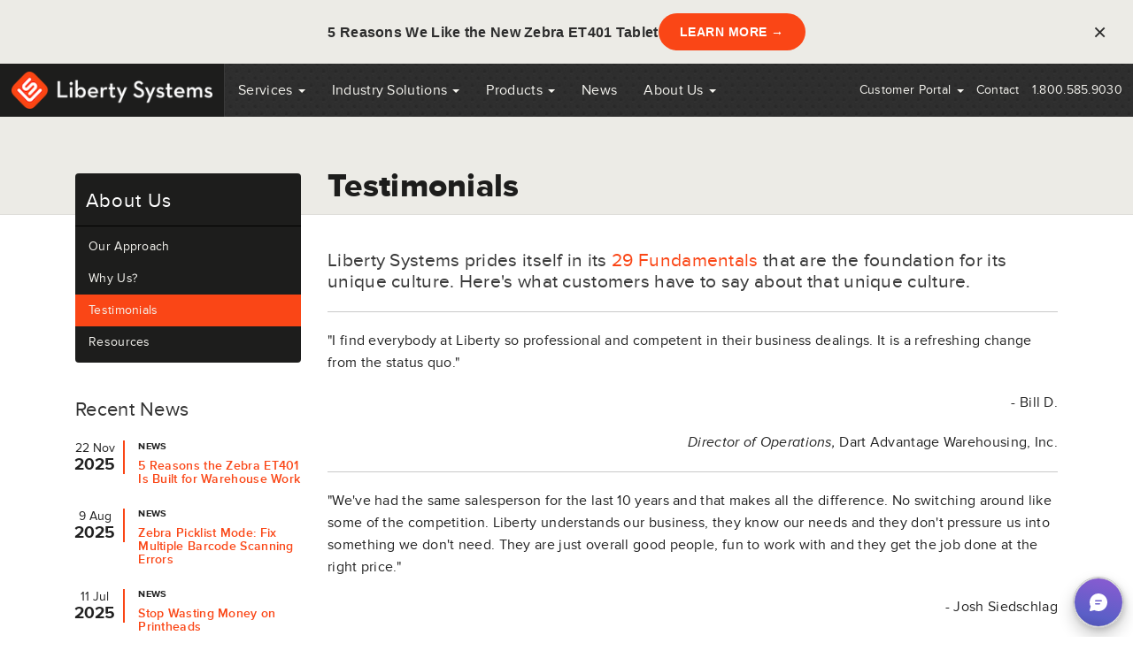

--- FILE ---
content_type: text/html; charset=UTF-8
request_url: https://www.libertysystems.com/about/testimonials
body_size: 8096
content:
<!DOCTYPE html PUBLIC "-//W3C//DTD XHTML 1.0 Strict//EN" "http://www.w3.org/TR/xhtml1/DTD/xhtml1-strict.dtd">
<?xml version="1.0" encoding="UTF-8" ?>
<html xmlns="http://www.w3.org/1999/xhtml" xml:lang="en" lang="en">
<head>
	
	    <link rel='canonical' href="https://www.libertysystems.com/about/testimonials" />
	
	<link rel="stylesheet" href="https://www.libertysystems.com/assets2/style.css?v=2024051502">
	<link rel="stylesheet" href="/css/cart.css">
	
        
            <title>Testimonials | Liberty Systems</title>
            <meta name="og:title" content="Testimonials | Liberty SystemsLiberty Systems" />
        
        
            <meta name='keywords' content="Testimonials about Liberty Systems, Reviews about Liberty Systems, testimonials, reviews," />
        
        
            <meta name='description' content="See what others are saying about Liberty Systems!" />
            <meta name="og:description" content="See what others are saying about Liberty Systems!" />
        
	

	
        
	
	<meta property="og:type" content="website" />
	<meta property="og:url" content="https://www.libertysystems.com/about/testimonials" />
	<meta name="og:image" content="https://www.libertysystems.com/images/liberty-logo.png" />
	

	
	<script type="application/ld+json">
 { "@context": "http://schema.org",
 "@type": "Organization",
 "name": "Liberty Systems",
 "legalName" : "Liberty Systems",
 "url": "https://www.libertysystems.com",
 "logo": "https://www.libertysystems.com/images/liberty-logo.png",
 "foundingDate": "1999",
 "founders": [
 {
 "@type": "Person",
 "name": "Saxe Roberts"
 } ],
 "address": {
 "@type": "PostalAddress",
 "streetAddress": "2081 Industrial Blvd.",
 "addressLocality": "Stillwater",
 "addressRegion": "MN",
 "postalCode": "55082",
 "addressCountry": "USA"
 },
 "contactPoint": {
 "@type": "ContactPoint",
 "contactType": "customer support",
 "telephone": "[+1 800 585 9030]",
 "faxNumber":"[651 646 4821]"
 },
 "sameAs": [
 "https://www.facebook.com/pages/Liberty-Systems-Inc/62153155999",
 "https://www.linkedin.com/company/liberty-systems-inc.?trk=prof-0-ovw-curr_pos"
 ]}
</script>
	

	<meta http-equiv="Content-Type" content="text/html; charset=UTF-8" />
	<meta http-equiv="X-UA-Compatible" content="IE=edge">
	<meta name="viewport" content="width=device-width, initial-scale=1">
	<meta name="google-site-verification" content="HK9LsKQ9p-BiVVV7GfqrtaXNhqZ7Hy1jokKAnCaom28" />

	<link rel="icon" href="/favicon.ico">
	<link rel="stylesheet" href="https://www.libertysystems.com/css/bootstrap.min.css?v=1769418370" type="text/css" media="screen" />
	<link rel="stylesheet" href="https://www.libertysystems.com/css/liberty.min.css?v=2024051502" type="text/css" media="screen" />
	<style type="text/css">
	  /* @import url(https://www.libertysystems.com/css/liberty.css);
	  @import url(https://www.libertysystems.com/css/bootstrap.css);*/
	  @import url(//maxcdn.bootstrapcdn.com/font-awesome/4.1.0/css/font-awesome.min.css);
	  </style>

	

	<!-- HTML5 shim and Respond.js IE8 support of HTML5 elements and media queries -->
	<!--[if lt IE 9]>
  <script src="https://oss.maxcdn.com/html5shiv/3.7.2/html5shiv.min.js"></script>
  <script src="https://oss.maxcdn.com/respond/1.4.2/respond.min.js"></script>
  <![endif]-->

	<!-- Global Script in Head -->


    <!-- Liberty Systems Banner - Light (Optimized) -->
<div id="ls-banner" style="display:block">
  <div class="ls-wrap">
    <span>5 Reasons We Like the New Zebra ET401 Tablet</span>
    <a href="https://www.libertysystems.com/news/5-reasons-the-zebra-et401-is-built-for-warehouse-work" id="ls-banner-cta">LEARN MORE →</a>
    <button>&times;</button>
  </div>
</div>
<style>
#ls-banner{background:#ecebe6;color:#2d2d2d;font:16px/1.6 'Proxima Nova',Arial,sans-serif;padding:15px 20px;position:relative;z-index:9999}
.ls-wrap{max-width:1400px;margin:0 auto;display:flex;align-items:center;justify-content:center;gap:25px;flex-wrap:wrap}
.ls-wrap span{font-weight:600;letter-spacing:0.3px}
.ls-wrap a{background:#fa4616;color:#fff;padding:10px 24px;border-radius:25px;text-decoration:none;font-weight:700;font-size:14px;text-transform:uppercase;white-space:nowrap;letter-spacing:0.5px}
.ls-wrap a:hover{background:#e03d0f;color:#fff}
.ls-wrap button{background:0;border:0;color:#2d2d2d;font-size:26px;cursor:pointer;padding:0;width:35px;height:35px;position:absolute;right:20px;line-height:1}
.ls-wrap button:hover{color:#fa4616}
@media(max-width:768px){
#ls-banner{position:fixed;bottom:0;left:0;right:0;top:auto;padding:15px 20px;font-size:14px;box-shadow:0 -2px 10px rgba(0,0,0,0.1)}
.ls-wrap{gap:15px;padding-right:45px}
.ls-wrap span{text-align:center;flex:1;font-size:13px}
.ls-wrap a{font-size:13px;padding:8px 18px}
.ls-wrap button{right:15px}
}
</style>
<script>
(function(){
  var banner=document.getElementById('ls-banner');
  var closedTime=localStorage.getItem('ls-banner-time');
  var now=new Date().getTime();
  var oneDay=86400000;
  
  if(closedTime && (now-closedTime)<oneDay){
    banner.style.display='none';
  }
  
  document.querySelector('.ls-wrap button').onclick=function(){
    banner.style.display='none';
    localStorage.setItem('ls-banner-time',now);
  };
  
  // Google Analytics Event Tracking
  document.getElementById('ls-banner-cta').onclick=function(){
    if(typeof gtag !== 'undefined'){
      gtag('event','click',{
        'event_category':'Banner',
        'event_label':'Printer Specialist Banner',
        'value':1
      });
    } else if(typeof ga !== 'undefined'){
      ga('send','event','Banner','click','Printer Specialist Banner',1);
    } else if(window.dataLayer){
      window.dataLayer.push({
        'event':'banner_click',
        'event_category':'Banner',
        'event_action':'click',
        'event_label':'Printer Specialist Banner'
      });
    }
  };
})();
</script>
</head>

<body>
<!-- MS Chatbot -->
<script type="text/javascript" src="https://res.public.onecdn.static.microsoft/customerconnect/v1/7dttl/init.js" id="chatbot" environmentId="b6bfdf8d-9e87-e2d0-9dc1-28717f003901" crossorigin="anonymous"></script>
	<!-- Google Tag Manager -->
	<noscript><iframe src="//www.googletagmanager.com/ns.html?id=GTM-NDSDVN" height="0" width="0"
			style="display:none;visibility:hidden"></iframe></noscript>
	<script>(function (w, d, s, l, i) {
			w[l] = w[l] || []; w[l].push({
				'gtm.start':
					new Date().getTime(), event: 'gtm.js'
			}); var f = d.getElementsByTagName(s)[0],
				j = d.createElement(s), dl = l != 'dataLayer' ? '&l=' + l : ''; j.async = true; j.src =
					'//www.googletagmanager.com/gtm.js?id=' + i + dl; f.parentNode.insertBefore(j, f);
		})(window, document, 'script', 'dataLayer', 'GTM-NDSDVN');</script>
	<!-- End Google Tag Manager -->
	<!-- Static navbar -->
	<div class="navbar navbar-default" role="navigation">
		<div class="navbar-header">
			<button type="button" class="navbar-toggle" data-toggle="collapse" data-target=".navbar-collapse">
				<span class="sr-only">Toggle navigation</span>
				<span class="icon-bar"></span>
				<span class="icon-bar"></span>
				<span class="icon-bar"></span>
			</button>
			<a class="logo" href="https://www.libertysystems.com/"></a>
		</div>
		<div class="navbar-collapse collapse">
			<ul class="nav navbar-nav">

				<li class="dropdown services-dropdown">
					<a href="https://www.libertysystems.com/services" class="dropdown-toggle" data-target="#"
						data-hover="dropdown">Services <b class="caret"></b></a>
					<ul class="dropdown-menu" role="menu">

						<li class="first"><a href="/services/needs-analysis-planning">Needs Analysis Planning</a></li>
<li><a href="/services/wireless-warehouse-solutions">Wireless Warehouse Solutions</a></li>
<li><a href="/services/libertycare">LibertyCare</a></li>
<li><a href="/services/free-trial">Free Trial</a></li>
<li class="last"><a href="/services/repair-services">Repair Services</a></li>

						<!-- <li><a href="https://www.libertysystems.com/services/repair-services">Repair Services</a></li> -->
					</ul>
				</li>
				<li class="dropdown"><a href="https://www.libertysystems.com/industry-solutions" class="dropdown-toggle" data-target="#"
						data-hover="dropdown">Industry Solutions <b class="caret"></b></a>
					<ul class="dropdown-menu" role="menu">
						<li class="first"><a href="/industry-solutions/wireless-warehouse">Wireless Warehouse</a></li>
<li><a href="/industry-solutions/distribution-logistics">Distribution &amp; Logistics</a></li>
<li><a href="/industry-solutions/manufacturing">Manufacturing</a></li>
<li><a href="/industry-solutions/mobility-solutions">Mobility Solutions</a></li>
<li class="last"><a href="/industry-solutions/plex-barcode-solutions">PLEX Barcode Solutions</a></li>

					</ul>
				</li>

				<li class="dropdown"><a href="https://www.libertysystems.com/products" class="dropdown-toggle about-dropdown"
						data-target="#" data-hover="dropdown" style="pointer-events: none">Products
						<b class="caret"></b></a>
					<ul class="dropdown-menu justify-between" role="menu">
						
						<li>Tablets <span class="show-mobile"><b class="caret"></b></span>
							<ul class="mobile-active test">
								
								<li><a href="https://www.libertysystems.com/products/category/tablets/honeywell/any">Honeywell
									</a></li>
								
								<li><a href="https://www.libertysystems.com/products/category/tablets/zebra/any">Zebra
									</a></li>
								
							</ul>
						</li>
						
						<li>Barcode Scanners <span class="show-mobile"><b class="caret"></b></span>
							<ul class="mobile-active test">
								
								<li><a href="https://www.libertysystems.com/products/category/barcode-scanners/datalogic/any">Datalogic
									</a></li>
								
								<li><a href="https://www.libertysystems.com/products/category/barcode-scanners/honeywell/any">Honeywell
									</a></li>
								
								<li><a href="https://www.libertysystems.com/products/category/barcode-scanners/proglove/any">ProGlove
									</a></li>
								
								<li><a href="https://www.libertysystems.com/products/category/barcode-scanners/zebra/any">Zebra
									</a></li>
								
							</ul>
						</li>
						
						<li>Mobile Computers <span class="show-mobile"><b class="caret"></b></span>
							<ul class="mobile-active test">
								
								<li><a href="https://www.libertysystems.com/products/category/mobile-computers/datalogic/any">Datalogic
									</a></li>
								
								<li><a href="https://www.libertysystems.com/products/category/mobile-computers/honeywell/any">Honeywell
									</a></li>
								
								<li><a href="https://www.libertysystems.com/products/category/mobile-computers/intermec/any">Intermec
									</a></li>
								
								<li><a href="https://www.libertysystems.com/products/category/mobile-computers/JLT/any">JLT
									</a></li>
								
								<li><a href="https://www.libertysystems.com/products/category/mobile-computers/lxe/any">LXE
									</a></li>
								
								<li><a href="https://www.libertysystems.com/products/category/mobile-computers/realwear/any">RealWear
									</a></li>
								
								<li><a href="https://www.libertysystems.com/products/category/mobile-computers/teklogix/any">Teklogix
									</a></li>
								
								<li><a href="https://www.libertysystems.com/products/category/mobile-computers/unitech/any">Unitech
									</a></li>
								
								<li><a href="https://www.libertysystems.com/products/category/mobile-computers/zebra/any">Zebra
									</a></li>
								
							</ul>
						</li>
						
						<li>Barcode Printers <span class="show-mobile"><b class="caret"></b></span>
							<ul class="mobile-active test">
								
								<li><a href="https://www.libertysystems.com/products/category/printers/datamax-oneil/any">Datamax-O'Neil
									</a></li>
								
								<li><a href="https://www.libertysystems.com/products/category/printers/epson/any">Epson
									</a></li>
								
								<li><a href="https://www.libertysystems.com/products/category/printers/honeywell/any">Honeywell
									</a></li>
								
								<li><a href="https://www.libertysystems.com/products/category/printers/intermec/any">Intermec
									</a></li>
								
								<li><a href="https://www.libertysystems.com/products/category/printers/printek/any">Printek
									</a></li>
								
								<li><a href="https://www.libertysystems.com/products/category/printers/printronix/any">Printronix
									</a></li>
								
								<li><a href="https://www.libertysystems.com/products/category/printers/sato/any">Sato
									</a></li>
								
								<li><a href="https://www.libertysystems.com/products/category/printers/zebra/any">Zebra
									</a></li>
								
							</ul>
						</li>
						
						<li>Printheads <span class="show-mobile"><b class="caret"></b></span>
							<ul class="mobile-active test">
								
								<li><a href="https://www.libertysystems.com/products/category/printheads/zebra/any">Zebra
									</a></li>
								
							</ul>
						</li>
						
						<li>Labels &amp; Ribbons <span class="show-mobile"><b class="caret"></b></span>
							<ul class="mobile-active test">
								
								<li><a href="https://www.libertysystems.com/products/category/labels-ribbons/liberty-systems/any">Liberty Systems
									</a></li>
								
								<li><a href="https://www.libertysystems.com/products/category/labels-ribbons/zebra/any">Zebra
									</a></li>
								
							</ul>
						</li>
						
						<li>Mobile Print Carts <span class="show-mobile"><b class="caret"></b></span>
							<ul class="mobile-active test">
								
								<li><a href="https://www.libertysystems.com/products/category/mobile-print-carts/dtg/any">DTG
									</a></li>
								
								<li><a href="https://www.libertysystems.com/products/category/mobile-print-carts/newcastle/any">Newcastle
									</a></li>
								
							</ul>
						</li>
						
						<li>RFID <span class="show-mobile"><b class="caret"></b></span>
							<ul class="mobile-active test">
								
								<li><a href="https://www.libertysystems.com/products/category/rfid/zebra/any">Zebra
									</a></li>
								
							</ul>
						</li>
						
						<li>Wireless <span class="show-mobile"><b class="caret"></b></span>
							<ul class="mobile-active test">
								
								<li><a href="https://www.libertysystems.com/products/category/wireless/cisco/any">Cisco
									</a></li>
								
								<li><a href="https://www.libertysystems.com/products/category/wireless/meraki/any">Meraki
									</a></li>
								
							</ul>
						</li>
						
						<li>Software <span class="show-mobile"><b class="caret"></b></span>
							<ul class="mobile-active test">
								
								<li><a href="https://www.libertysystems.com/products/category/software/42gears/any">42Gears
									</a></li>
								
								<li><a href="https://www.libertysystems.com/products/category/software/bluefletch/any">BlueFletch
									</a></li>
								
								<li><a href="https://www.libertysystems.com/products/category/software/fishbowl/any">Fishbowl
									</a></li>
								
								<li><a href="https://www.libertysystems.com/products/category/software/honeywell/any">Honeywell
									</a></li>
								
								<li><a href="https://www.libertysystems.com/products/category/software/soti/any">SOTI
									</a></li>
								
								<li><a href="https://www.libertysystems.com/products/category/software/stay-linked/any">Stay-Linked
									</a></li>
								
								<li><a href="https://www.libertysystems.com/products/category/software/zebra/any">Zebra
									</a></li>
								
								<li><a href="https://www.libertysystems.com/products/category/software/zello/any">Zello
									</a></li>
								
							</ul>
						</li>
						
						<li>Holsters <span class="show-mobile"><b class="caret"></b></span>
							<ul class="mobile-active test">
								
								<li><a href="https://www.libertysystems.com/products/category/holsters/honeywell/any">Honeywell
									</a></li>
								
								<li><a href="https://www.libertysystems.com/products/category/holsters/intermec/any">Intermec
									</a></li>
								
								<li><a href="https://www.libertysystems.com/products/category/holsters/lxe/any">LXE
									</a></li>
								
								<li><a href="https://www.libertysystems.com/products/category/holsters/teklogix/any">Teklogix
									</a></li>
								
								<li><a href="https://www.libertysystems.com/products/category/holsters/zebra/any">Zebra
									</a></li>
								
							</ul>
						</li>
						
						<li>Switches &amp; Cameras <span class="show-mobile"><b class="caret"></b></span>
							<ul class="mobile-active test">
								
								<li><a href="https://www.libertysystems.com/products/category/switches-cameras/meraki/any">Meraki
									</a></li>
								
							</ul>
						</li>
						
					</ul>
				</li>

				<li><a href="https://www.libertysystems.com/news">News</a></li>

				<li class="dropdown"><a href="https://www.libertysystems.com/about" class="dropdown-toggle" data-target="#"
						data-hover="dropdown">About Us <b class="caret"></b></a>
					<ul class="dropdown-menu" role="menu">
						<li class="first"><a href="/about/company">Our Approach</a></li>
<li><a href="/about/fundamentals">Why Us?</a></li>
<li class="here"><a href="/about/testimonials">Testimonials</a></li>
<li class="last"><a href="/about/resources">Resources</a></li>

					</ul>
				</li>
			</ul>
			<ul class="nav navbar-nav navbar-right">
				
				<li class="dropdown"><a
						href="http://www.libertysystemslink.com/barcodefix/Default.aspx"
						class="dropdown-toggle" data-target="#" data-hover="dropdown">Customer Portal <b
							class="caret"></b></a>
					<!--<ul class="dropdown-menu" role="menu">
                
    <li><a href="http://www.libertysystemslink.com/">Customer Portal</a></li>
              </ul>-->
				</li>
				<li><a href="https://www.libertysystems.com/contact">Contact</a></li>
				<li class="phone"><a href="#">1.800.585.9030</a></li>
			</ul>
		</div><!--/.nav-collapse -->

	</div>


<div class="interior-header">
	<div class="container">
	</div>
</div>
<div class="content">
	<div class="container">
		<div class="col-md-3 hidden-sm hidden-xs">
			<div class="submenu">

				<p><a href="https://www.libertysystems.com/about">About Us</a></p>
				<ul id="">
<li class="first"><a href="/about/company">Our Approach</a></li>
<li><a href="/about/fundamentals">Why Us?</a></li>
<li class="active"><a href="/about/testimonials">Testimonials</a></li>
<li class="last"><a href="/about/resources">Resources</a></li>
</ul>

			</div>

			
				<p class="side-news">Recent News</p>

<div class="row news-item">
	<div class="col-xs-3 date">
		<span class="day">22 Nov</span>
		<span class="year">2025</span>
	</div>
	<div class="col-xs-9">
		<p class="category">News</p>
		<h6><a href="/news/5-reasons-the-zebra-et401-is-built-for-warehouse-work">5 Reasons the Zebra ET401 Is Built for Warehouse Work</a></h6>
	</div>
</div>

<div class="row news-item">
	<div class="col-xs-3 date">
		<span class="day">9 Aug</span>
		<span class="year">2025</span>
	</div>
	<div class="col-xs-9">
		<p class="category">News</p>
		<h6><a href="/news/zebra-picklist-mode-fix-multiple-barcode-scanning-errors">Zebra Picklist Mode: Fix Multiple Barcode Scanning Errors</a></h6>
	</div>
</div>

<div class="row news-item">
	<div class="col-xs-3 date">
		<span class="day">11 Jul</span>
		<span class="year">2025</span>
	</div>
	<div class="col-xs-9">
		<p class="category">News</p>
		<h6><a href="/news/stop-wasting-money-on-printheads">Stop Wasting Money on Printheads</a></h6>
	</div>
</div>

			

		</div>


		<div class=" col-md-9 col-xs-12">
	    

	    	
	    		

	    	
	    		

	    	
	    		

	    	
	        
	    	
	    	
	    		<div class="ce">
		            
		            	

		            	
		            		<h1>Testimonials</h1>
		            	

		            	

		            	

		            	

		            
		            	

		            	

		            	
		            		<div class="ce-wyg"><h3>Liberty Systems prides itself in its <a href="https://www.libertysystems.com/about/fundamentals">29 Fundamentals</a> that are the foundation for its unique culture. Here&#39;s what customers have to say about that unique culture.</h3></div>
		            	

		            	

		            	

		            
		            	

		            	

		            	
		            		<div class="ce-wyg"><hr />
<p>"I find everybody at Liberty so professional and competent in their business dealings. It is a refreshing change from the status quo."</p>

<p style="text-align: right;">&nbsp;- Bill D.</p>

<p style="text-align: right;"><i>Director of Operations,&nbsp;</i>Dart Advantage Warehousing, Inc.</p>

<hr />
<p>"We&#39;ve had the same salesperson for the last 10 years and that makes all the difference. No switching around like some of the competition. Liberty understands our business, they know our needs and they don&#39;t pressure us into something we don&#39;t need. They are just overall good people, fun to work with and they get the job done at the right price."</p>

<p style="text-align: right;">&nbsp;- Josh Siedschlag</p>

<p style="text-align: right;"><i>Systems Technician,&nbsp;</i>Blain Supply</p>

<hr />
<p>"Liberty has been one of the best vendors I have ever dealt with. They respond quickly at all hours and put time and effort into our relationship. They also offer new solutions and ideas without any pressure."</p>

<p style="text-align: right;">- Bill Smith</p>

<p style="text-align: right;"><em>End User Services Lead,&nbsp;</em>Bell Helicopter</p></div>
		            	

		            	

		            	

		            
	    		</div>

	        
	    


		</div>
	</div> <!-- /container -->
</div>

	<div class="footer">
		<div class="container">
			<div class="row">
					<div class="col-md-2 col-xs-6">
						<a href="https://www.libertysystems.com/services" class="footer-header">Services</a>
						<ul>
							<li class="first"><a href="/services/needs-analysis-planning">Needs Analysis Planning</a></li>
<li><a href="/services/wireless-warehouse-solutions">Wireless Warehouse Solutions</a></li>
<li><a href="/services/libertycare">LibertyCare</a></li>
<li><a href="/services/free-trial">Free Trial</a></li>
<li class="last"><a href="/services/repair-services">Repair Services</a></li>

							<!-- <li><a href="https://www.libertysystems.com/services/repair-services">Repair Services</a></li> -->
						</ul>
					</div>

					<div class="col-md-2 col-xs-6">
						<a href="https://www.libertysystems.com/industry-solutions" class="footer-header">Industry Solutions</a>
						<ul id="">
<li class="first"><a href="/industry-solutions/wireless-warehouse">Wireless Warehouse</a></li>
<li><a href="/industry-solutions/distribution-logistics">Distribution &amp; Logistics</a></li>
<li><a href="/industry-solutions/manufacturing">Manufacturing</a></li>
<li><a href="/industry-solutions/mobility-solutions">Mobility Solutions</a></li>
<li class="last"><a href="/industry-solutions/plex-barcode-solutions">PLEX Barcode Solutions</a></li>
</ul>
					</div>

					<div class="col-md-2 col-xs-6">
					    <a href="https://www.libertysystems.com/products" class="footer-header">Products</a>

						<a href="https://www.libertysystems.com/support" class="footer-header">Support</a>
						
					</div>

					<div class="col-md-2 col-xs-6">
						<a href="https://www.libertysystems.com/about" class="footer-header">About Us</a>
						<ul id="">
<li class="first"><a href="/about/company">Our Approach</a></li>
<li><a href="/about/fundamentals">Why Us?</a></li>
<li class="here"><a href="/about/testimonials">Testimonials</a></li>
<li class="last"><a href="/about/resources">Resources</a></li>
</ul>

						<a href="https://www.libertysystems.com/contact" class="footer-header">Contact</a>
					</div>

					<div class="col-md-1 hidden-sm"></div>
					<div class="col-md-3 col-xs-6">

						<img src="https://www.libertysystems.com/images/liberty-logo-254.png" class="img-responsive"/>
						<p>2081 Industrial Blvd.<br />
							Stillwater, MN 55082</p>
							<p>Toll Free: 1.800.585.9030</p>

						<ul class="social">
						<li><a href="https://www.facebook.com/pages/Liberty-Systems-Inc/62153155999"><i class="fa fa-facebook"></i></a></li>
        					<li><a href="https://www.linkedin.com/company/271151?trk=prof-0-ovw-curr_pos"><i class="fa fa-linkedin"></i></a></li>

						</ul>
						<div class="footer-subscribe-form">
							<h3 class="footer-subscribe-form__title">Subscribe to our Newsletter</h3>
							<form
    action="https://libertysystems.us4.list-manage.com/subscribe/post?u=dd868c6a84edd04dffd9848f9&amp;id=2d59dc9eda&amp;f_id=00d5b4ebf0"
    method="post" name="mc-embedded-subscribe-form" class="subscribe-form" target="_self" novalidate="">
    <div class="mc-field-group subscribe-form__group">
        <input type="email" name="EMAIL" class="email subscribe-form__email" required="" value="" placeholder="Email address">
        <input type="submit" name="subscribe" class="button subscribe-form__submit" value="Subscribe">
    </div>
    <div hidden=""><input type="hidden" name="tags" value="7714946"></div>
    <div aria-hidden="true" style="position: absolute; left: -5000px;">
        <input type="text" name="b_dd868c6a84edd04dffd9848f9_2d59dc9eda" tabindex="-1" value="">
    </div>
</form>
						</div>
					</div>
			</div><!-- row -->
		</div>
	</div>

	<script>
	  (function(d) {
	    var config = {
	      kitId: 'nue5ahl',
	      scriptTimeout: 3000,
	      async: true
	    },
	    h=d.documentElement,t=setTimeout(function(){h.className=h.className.replace(/\bwf-loading\b/g,"")+" wf-inactive";},config.scriptTimeout),tk=d.createElement("script"),f=false,s=d.getElementsByTagName("script")[0],a;h.className+=" wf-loading";tk.src='https://use.typekit.net/'+config.kitId+'.js';tk.async=true;tk.onload=tk.onreadystatechange=function(){a=this.readyState;if(f||a&&a!="complete"&&a!="loaded")return;f=true;clearTimeout(t);try{Typekit.load(config)}catch(e){}};s.parentNode.insertBefore(tk,s)
	  })(document);
	</script>

	<link rel="stylesheet" href="//maxcdn.bootstrapcdn.com/font-awesome/4.1.0/css/font-awesome.min.css?v=20180415175307" type="text/css" media="screen" />
    <script src="//ajax.googleapis.com/ajax/libs/jquery/1.11.1/jquery.min.js"></script>

    <script src="https://www.libertysystems.com/scripts/jquery.validate.min.js"></script>
	<script src="https://www.libertysystems.com/scripts/jquery.simpleWeather.min.js"></script>
    <script src="https://www.libertysystems.com/scripts/bootstrap.min.js"></script>
 	<script src="https://www.libertysystems.com/scripts/bootstrap-hover-dropdown.min.js"></script>
 	<script src="https://www.libertysystems.com/scripts/jquery.cycle.all.min.js" type="text/javascript" charset="utf-8"></script>
 	<script src="https://www.libertysystems.com/scripts/prettyPhoto/js/jquery.prettyPhoto.min.js" type="text/javascript" charset="utf-8"></script>

	

 	<script>
    // very simple to use!
    $(document).ready(function() {
		if( /Android|webOS|iPhone|iPad|iPod|BlackBerry|IEMobile|Opera Mini/i.test(navigator.userAgent) ) {
			$('.dropdown-menu li').click(function() {$(this).children('.mobile-active').toggleClass("mobile-activeOpen");})
		}
		
      // $('.js-activated').dropdownHover().dropdown();
		 });
  </script>
<script src="/assets2/main.js"></script>
<script type="text/javascript">

	// $(document).ready(function() {
    //
	// 	$("#customerInfoForm").validate({
	// 		rules: {
	// 			first_name: "required",
	// 			last_name: "required",
	// 			address: "required",
	// 			city: "required",
	// 			state: "required",
	// 			zip: "required",
	// 			country_code: "required",
	// 			phone: "required",
	// 			email_address: {
	// 				required: true,
	// 				email: true
	// 			}
	// 		},
	// 		messages: {
	// 			first_name: "Required",
	// 			last_name: "Required",
	// 			address: "Required",
	// 			city: "Required",
	// 			state: "Required",
	// 			zip: "Required",
	// 			country_code: "Required",
	// 			phone: "Required",
	// 			email_address: {
	// 				required: "Required",
	// 				email: "name@domain.com"
	// 			}
	// 		}
	// 	});
    //
	// 	$('#same-as-billing').click(function(e) {
	// 		e.preventDefault();
	// 		$('input[name="shipping_first_name"]').val($('input[name="first_name"]').val());
	// 		$('input[name="shipping_last_name"]').val($('input[name="last_name"]').val());
	// 		$('input[name="shipping_company"]').val($('input[name="company"]').val());
	// 		$('input[name="shipping_address"]').val($('input[name="address"]').val());
	// 		$('input[name="shipping_address2"]').val($('input[name="address2"]').val());
	// 		$('input[name="shipping_city"]').val($('input[name="city"]').val());
	// 		$('input[name="shipping_state"]').val($('input[name="state"]').val());
	// 		$('input[name="shipping_zip"]').val($('input[name="zip"]').val());
	// 		$('input[name="shipping_country_code"]').val($('input[name="country_code"]').val());
	// 	});
    //
	// });

</script>
<script src="https://www.google.com/recaptcha/api.js"
    async defer>
</script>
    
    
	
 </body>
</html>



--- FILE ---
content_type: text/css
request_url: https://www.libertysystems.com/assets2/style.css?v=2024051502
body_size: 30250
content:
@import url("https://fonts.googleapis.com/css2?family=Poppins:wght@300;400;500;600;700&display=swap");
.footer {
    position: relative !important;
    height: auto !important;
  }
  body {
	margin-bottom: 0!important;
  }
.individual-services__icon {
  width: 140px;
  height: 140px;
  display: flex;
  background: #fa4616;
  justify-content: center;
  align-items: center;
  transform: rotate(45deg);
  border-radius: 20px;
  margin-bottom: 20px;
  margin: 60px auto 45px auto;
}
.individual-services__icon svg {
  width: 60px;
  fill: #fff;
  transform: rotate(315deg);
}
.carousel {
  padding-bottom: 0 !important;
}
.carousel-caption {
  left: 5% !important;
}

.carousel-caption,
.services-banner {
  font-family: "Poppins", sans-serif;
}

.carousel-caption h2 {
  font-size: 44px;
  font-weight: 700;
  position: relative;
  padding-bottom: 15px;
}

.carousel-caption h2:after {
  position: absolute;
  content: "";
  width: 100px;
  height: 4px;
  background-color: #fa4616;
  top: 100%;
  left: 50%;
  right: 0;
  margin-left: -50px;
}
.carousel-caption .carousel-desc p {
  font-size: 16px;
  font-weight: 500;
  max-width: 72%;
  width: 100% !important;
  padding: 10px 10px;
  margin-left: auto;
  margin-right: auto;
}
.carousel-caption .more {
  font-weight: 700;
  font-size: 10px;
  letter-spacing: 2px;
  background: #fa4616;
}
.carousel-caption .more:hover {
  color: #fff;
  background: transparent;
}
.services-banner h3 {
  font-weight: 600;
  font-size: 25px;
  color: #fa4616;
}

.services-banner h2 {
  font-weight: 300;
  color: #fff;
  font-size: 35px;
}

.individual-services h4 {
  font-weight: 700;
  font-size: 16px;
  letter-spacing: 2px;
  text-transform: uppercase;
}
.individual-services h4 a {
  color: #fff;
}
.services-banner {
  background-image: url("/images/bg-2.jpg");
  background-size: cover;
  background-repeat: no-repeat;
}
@media (max-width: 767px) {
  .mobile-active {
    display: none;
  }
  .mobile-active.mobile-activeOpen {
    display: block !important;
  }
}
@media (max-width: 768px) {
  .individual-services__icon {
    width: 120px;
    height: 120px;
    margin-top: 10px;
  }
  .individual-services__icon svg {
    width: 45px;
  }
  .carousel-caption .carousel-desc,
  .carousel-caption .carousel-desc p {
    max-width: 100%;
  }

  .carousel-caption h2 {
    font-size: 23px;
  }

  .services-banner h3 {
    font-size: 22px;
  }

  .services-banner h2 {
    font-size: 26px;
  }

  .individual-services h4 {
    font-size: 16px;
  }

  .carousel-caption p a {
    padding: 10px !important;
  }
}
@media (max-width: 425px) {
  .carousel-caption .carousel-desc p {
    font-size: 14px;
  }
  .carousel-caption {
    top: 0 !important;
  }
  .individual-services__icon {
    width: 100px;
    height: 100px;
  }
  .individual-services__icon svg {
    width: 40px;
  }
}

.flex {
  display: flex;
  display: -ms-flex;
  display: -webkit-flex;
  justify-content: space-between;
  align-items: start;
  flex-wrap: wrap;
}
.justify-start {
  justify-content: start !important;
}
.product-hero {
  position: relative;
  top: 0px;
  left: 0px;
  background-size: cover;
  width: 100%;
  height: 90vh;
  background-position: center;
  background-size: cover;
}
.product-hero .container {
  height: 100%;
  display: flex;
  align-items: center;
}
.product-hero:after {
  content: "";
  position: absolute;
  right: 0;
  top: 0;
  width: 100%;
  height: 100%;
  background: transparent url("/images/Liberty-Dot-Pattern.png") 0% 0% no-repeat
    padding-box;
  mix-blend-mode: multiply;
  background-repeat: repeat;
}
.hero-content {
  z-index: 1000;
  display: flex;
  justify-content: space-between;
}
.hero-content h1 {
  text-align: left;
  font: Bold 66px/72px "proxima-nova", "Helvetica Neue", "Helvetica", "Arial",
    sans-serif;
  letter-spacing: 0;
  color: #ffffff;
  text-transform: uppercase;
  margin-bottom: 50px;
}
.hero-content p {
  text-align: left;
  font: 24px/36px "proxima-nova", "Helvetica Neue", "Helvetica", "Arial",
    sans-serif;
  letter-spacing: 0;
  color: #ffffff;
  font-weight: 200;
}
.hero-content .box {
  border: 1px solid #ffffff;
  padding: 25px;
  color: #ffffff;
  margin: 20px 0;
}
.hero-content .box h3 {
  text-align: left;
  font: 28px/32px "proxima-nova", "Helvetica Neue", "Helvetica", "Arial",
    sans-serif;
  letter-spacing: 0;
  color: #ffffff;
  padding: 0;
  margin: 0 0 10px 0;
}
.hero-content .box p {
  text-align: left;
  font: 14px/22px "proxima-nova", "Helvetica Neue", "Helvetica", "Arial",
    sans-serif;
  letter-spacing: 0;
  color: #ffffff;
  font-weight: 200;
  margin-bottom: 20px;
}
.hero-content .box a {
  position: relative;
  text-align: left;
  font: 600 16px/26px "proxima-nova", "Helvetica Neue", "Helvetica", "Arial",
    sans-serif;
  letter-spacing: 2.4px;
  color: #fa4616;
  text-transform: uppercase;
  width: 100%;
  display: flex;
  justify-content: space-between;
  align-items: center;
}

.product-nav {
  width: 100%;
  background: #ffffff 0% 0% no-repeat padding-box;
  height: 58px;
  border-bottom: 1px solid #deddd9;
}
.product-nav.sticky {
  position: fixed;
  top: 0;
  z-index: 10000;
}
.product-nav p {
  text-align: left;
  font: 600 18px/59px "proxima-nova", "Helvetica Neue", "Helvetica", "Arial",
    sans-serif;
  letter-spacing: 0;
  color: #797979;
  font-weight: 400;
}
.product-nav ul {
  display: flex;
  justify-content: space-between;
  align-items: center;
  list-style: none;
  padding: 0;
  margin: 0;
  height: 59px;
}
.product-nav li a {
  position: relative;
  text-align: center;
  font: 600 14px/17px "proxima-nova", "Helvetica Neue", "Helvetica", "Arial",
    sans-serif;
  letter-spacing: 2.8px;
  color: #000000;
  text-transform: uppercase;
}
.product-nav li a.active:after {
  position: absolute;
  content: "";
  bottom: -20px;
  left: -1px;
  width: 100%;
  height: 4px;
  background: #fa4616 0% 0% no-repeat padding-box;
}

.red-btn {
  text-align: center;
  letter-spacing: 2.8px;
  color: #ffffff;
  text-transform: uppercase;
  padding: 10px 15px;
  background: #fa4616 0% 0% no-repeat padding-box;
  border-radius: 4px;
  width: 100%;
  display: inline-block;
}

.red-btn:hover {
  background: #bd381c;
  text-decoration: none;
  color: #fff;
}

.product-nav li a.red-btn {
  text-align: center;
  letter-spacing: 2.8px;
  color: #ffffff;
  text-transform: uppercase;
  padding: 7px 15px;
  background: #fa4616 0% 0% no-repeat padding-box;
  border-radius: 4px;
}
h1.product-title {
  margin: 50px 0 10px 0;
  text-align: left;
  font: Bold 42px/44px "proxima-nova", "Helvetica Neue", "Helvetica", "Arial",
    sans-serif;
  letter-spacing: 0;
  color: #000000;
}
h3.product-subtitle {
  text-align: left;
  font: 400 26px/36px "proxima-nova", "Helvetica Neue", "Helvetica", "Arial",
    sans-serif;
  letter-spacing: 0;
  color: #000000;
  margin-top: 0;
  padding-bottom: 30px;
}
hr.product-subtitle-border {
  border-bottom: 4px solid #fa4616;
  background-color: #fa4616 !important;
  margin-top: 0;
  margin-bottom: 0;
}
.black-box {
  border: 1px solid #2f2f2e;
  padding: 25px 25px 5px 25px;
  /*margin-top: 50px;*/
  margin-bottom: 30px;
}
.black-box p {
  text-align: left;
  font: 500 20px/27px "proxima-nova", "Helvetica Neue", "Helvetica", "Arial",
    sans-serif;
  letter-spacing: 0;
  color: #000000;
}
.black-box ul {
  list-style: none;
  padding: 0;
  margin: 0;
}
.black-box ul li a {
  padding: 10px 0;
  border-top: 1px solid #2f2f2e;
  text-align: left;
  font: 400 14px/24px "proxima-nova", "Helvetica Neue", "Helvetica", "Arial",
    sans-serif;
  letter-spacing: 0;
  color: #2f2f2e;
  width: 100%;
  position: relative;
  display: flex;
  justify-content: space-between;
  align-items: center;
}

.red-box {
  padding: 12px 10px 12px 25px;
  background: #ffffff 0% 0% no-repeat padding-box;
  border: 1px solid #fa4616;
  display: flex;
  cursor: pointer;
  margin-bottom: 30px;
}
.red-box:hover {
  text-decoration: none;
}
.red-box span {
  text-align: left;
  font: 400 14px/17px "proxima-nova", "Helvetica Neue", "Helvetica", "Arial",
    sans-serif;
  letter-spacing: 2.8px;
  color: #fa4616;
  text-transform: uppercase;
  position: relative;
  display: block;
  width: 100%;
  padding: 0;
  margin: 0;
}
.red-box span:hover {
  text-decoration: underline;
}
.red-box .plus {
  font: 100 50px/38px "proxima-nova", "Helvetica Neue", "Helvetica", "Arial",
    sans-serif;
  letter-spacing: 2.8px;
  color: #fa4616;
  width: 15%;
  text-align: center;
}
.red-box .plus:hover {
  text-decoration: none;
}
.red-box .plus:active {
  text-decoration: none;
}
.red-box .plus:focus {
  text-decoration: none;
}
.product-image-block {
  display: flex;
}

.product-image-block ul.prod-images {
  max-width: 600px;
  margin-top: 40px;
}
.product-image-block ul.prod-images img {
  pointer-events: none;
}
.product-image-block #slide-nav {
  display: flex;
  flex-direction: column;
  margin-top: 30px !important;
}
.product-image-block #slide-nav li {
  padding: 0;
  text-align: center;
  list-style-type: none;
  border-left: 1px solid #e4e3e1;
  float: left;
  width: 73px;
  height: 73px;
  border: 1px solid #ecebe6;
  margin: 10px 0;
  display: flex;
  justify-content: center;
  align-items: center;
}

.product-image-block #slide-nav li.activeSlide {
  border-bottom: 4px solid #fa4616;
}
.product-image-block #slide-nav li a img {
  width: 100%;
  height: auto;
}
/*.product-description{
	margin-top: 70px;
	margin-bottom: 20px;
}*/
.product_description_fluid {
  overflow: hidden;
}
.product_description_fluid.is-active {
  height: 100% !important;
}

.product-description p.big-description {
  text-align: left;
  font: 400 16px/1.6 "proxima-nova", "Helvetica Neue", "Helvetica", "Arial",
    sans-serif;
  letter-spacing: 0;
  color: #1d1d1c;
}
.product-description p.link {
  text-align: left;
  letter-spacing: 0;
  color: #fa4616;
  text-transform: uppercase;
  display: flex;
  margin-bottom: 40px;
  font-size: 14px;
  position: relative;
  width: fit-content;
  cursor: pointer;
}
.product-description p.link:before {
  content: "More";
  left: 116%;
  position: absolute;
}
.product-description p.link.is-active:before {
  content: "Less";
}
.product-description p.link:after {
  content: "+";
  color: #fa4616;
  position: absolute;
  left: 290%;
  top: -1px;
}
.product-description p.link.is-active:after {
  content: "-";
}

.product-description h3 {
  text-align: left;
  font: Bold 21px/30px "proxima-nova", "Helvetica Neue", "Helvetica", "Arial",
    sans-serif;
  letter-spacing: 1.89px;
  color: #000000;
  text-transform: uppercase;
  margin: 0 0 20px 0;
  padding-bottom: 10px;
  border-bottom: 1px solid #707070;
}
.product-description p {
  text-align: left;
  font: 400 16px/1.6 "proxima-nova", "Helvetica Neue", "Helvetica", "Arial",
    sans-serif;
  letter-spacing: 0;
  color: #000000;
}
.gray-bg {
  width: 100%;
  background: #ecebe6 0% 0% no-repeat padding-box;
  padding: 50px;
  display: flex;
  justify-content: space-between;
  flex-wrap: wrap;
  margin-bottom: 50px;
}

.dotted-line {
  padding: 15px;
  width: 49%;
}
.dotted-line:first-child,
.dotted-line:nth-child(2) {
  border-bottom: 1px dashed #707070;
}

.gray-bg .dotted-line h4 {
  text-align: left;
  font: 600 14px/18px "proxima-nova", "Helvetica Neue", "Helvetica", "Arial",
    sans-serif;
  letter-spacing: 2.8px;
  color: #000000;
  text-transform: uppercase;
}
.gray-bg .dotted-line p {
  text-align: left;
  font: 400 16px/24px "proxima-nova", "Helvetica Neue", "Helvetica", "Arial",
    sans-serif;
  letter-spacing: 0;
  color: #000000;
}
.video-block {
  padding: 60px 0;
}
.video-block h3 {
  text-align: left;
  font: 600 21px/30px "proxima-nova", "Helvetica Neue", "Helvetica", "Arial",
    sans-serif;
  letter-spacing: 1.89px;
  color: #000000;
  text-transform: uppercase;
  margin: 0 0 40px 0;
  padding-bottom: 10px;
  border-bottom: 1px solid #707070;
}
.video {
  position: relative;
  width: 32%;
  background: #ecebe6;
  margin-bottom: 100px;
}
.video img {
  width: 100%;
  max-height: 206px;
}
.video p {
  text-align: left;
  font: 600 18px/28px "proxima-nova", "Helvetica Neue", "Helvetica", "Arial",
    sans-serif;
  letter-spacing: 0;
  color: #000000;
  margin: 7px 20px 30px;
}
.video a {
  position: absolute;
  bottom: -17px;
  left: 20px;
  display: block;
  background: #ffffff 0% 0% no-repeat padding-box;
  border: 1px solid #fa4616;
  text-align: left;
  font: Bold 14px/17px "proxima-nova", "Helvetica Neue", "Helvetica", "Arial",
    sans-serif;
  letter-spacing: 2.8px;
  color: #fa4616;
  text-transform: uppercase;
  padding: 7px 10px;
}
.video a:hver {
  text-decoration: none;
  background: #fa4616;
  color: #fff;
}
.video a svg {
  margin-right: 8px;
  width: 13px;
  height: 13px;
  margin-bottom: -1px;
}
.other-products {
  background: #ecebe6 0% 0% no-repeat padding-box;
  padding: 40px 0 100px 0;
}
.other-products h3 {
  text-align: left;
  font: 600 28px/36px "proxima-nova", "Helvetica Neue", "Helvetica", "Arial",
    sans-serif;
  letter-spacing: 0;
  color: #000000;
  margin-bottom: 30px;
}
.related-product {
  padding: 15px 25px;
  display: flex;
  flex-direction: column;
  width: 23%;
  background: #fff;
}
.related-product:not(:last-child) {
  margin-right: 30px;
}
.related-product a {
  display: flex;
  justify-content: center;
}
.related-product img {
  width: auto;
  height: auto;
  margin-bottom: 15px;
  max-height: 230px;
}
.related-product span {
  position: relative;
  background: #fa4616;
  width: 36px;
  height: 3px;
}
.related-product p {
  text-align: left;
  font: 600 16px/26px "proxima-nova", "Helvetica Neue", "Helvetica", "Arial",
    sans-serif;
  letter-spacing: 0;
  color: #2f2f2e;
  margin-bottom: 10px;
  padding-top: 10px;
}
.related-product ul {
  margin-bottom: 0;
}
.related-product ul li {
  text-align: left;
  font: 400 16px/26px "proxima-nova", "Helvetica Neue", "Helvetica", "Arial",
    sans-serif;
  letter-spacing: 0;
  color: #707070;
}
.contact-block {
  padding: 100px 0;
}
.contact-block h4 {
  text-align: left;
  font: 600 28px/36px "proxima-nova", "Helvetica Neue", "Helvetica", "Arial",
    sans-serif;
  letter-spacing: 0;
  color: #000000;
  margin-bottom: 10px;
}
.contact-block p {
  text-align: left;
  font: 400 16px/24px "proxima-nova", "Helvetica Neue", "Helvetica", "Arial",
    sans-serif;
  letter-spacing: 0;
  margin-bottom: 30px;
}
.contact-block h5 {
  text-align: left;
  font: 600 20px/27px "proxima-nova", "Helvetica Neue", "Helvetica", "Arial",
    sans-serif;
  letter-spacing: 0;
}

.contact-block h5 a {
  text-align: left;
  font: 600 20px/27px "proxima-nova", "Helvetica Neue", "Helvetica", "Arial",
    sans-serif;
  letter-spacing: 0;
  color: #fa4616;
  text-decoration: underline;
}
.contact-form {
  margin-left: 100px;
  margin-bottom: 70px;
}
.form-request {
  display: flex;
  margin-bottom: 0;
  flex-wrap: wrap;
  width: 100%;
  justify-content: space-between;
}
.contact-form .submit-btn {
  text-align: center;
  font: 600 14px/17px "proxima-nova", "Helvetica Neue", "Helvetica", "Arial",
    sans-serif;
  letter-spacing: 2.8px;
  color: #ffffff;
  text-transform: uppercase;
  background: #fa4616 0% 0% no-repeat padding-box;
  border-radius: 4px;
  padding: 9px 40px;
  margin: 20px auto 0 0;
  border: none;
}
.form-request .form-field {
  width: 48.5%;
  display: flex;
  flex-direction: column;
}
.form-request .form-field.texatrea {
  width: 100%;
}
.form-request .form-field .control-label {
  text-align: left;
  font: 400 14px/24px "proxima-nova", "Helvetica Neue", "Helvetica", "Arial",
    sans-serif;
  letter-spacing: 0;
  color: #2f2f2e;
  margin: 0;
}
.form-request .form-field input {
  height: 40px;
}
.form-request .form-field input,
.form-request .form-field textarea {
  outline: none;
  border: 1px solid #deddd9;
}

.modal {
  display: none;
  position: fixed;
  z-index: 1;
  left: 0;
  top: 0;
  width: 100%;
  height: 100%;
  overflow: auto;
  background-color: rgb(0, 0, 0);
  background-color: rgba(0, 0, 0, 0.85);
  z-index: 1000;
}

.modal-content {
  background: #ffffff 0% 0% no-repeat padding-box;
  margin: 15% auto;
  padding: 10px 25px 15px 25px;
  border: 1px solid #888;
  width: 80%;
  max-width: 558px;
  border-radius: 0;
  animation-name: animatetop;
}

.close:hover,
.close:focus {
  color: black;
  text-decoration: none;
  cursor: pointer;
}
.modal-content h3 {
  text-align: left;
  font: 600 24px/40px "proxima-nova", "Helvetica Neue", "Helvetica", "Arial",
    sans-serif;
  letter-spacing: 0;
  color: #000000;
  padding-bottom: 30px;
  border-bottom: 1px solid #707070;
}
.modal-content span {
  text-align: left;
  font: 500 13px/17px "proxima-nova", "Helvetica Neue", "Helvetica", "Arial",
    sans-serif;
  letter-spacing: 2.8px;
  color: #fa4616;
  text-transform: uppercase;
  margin-top: 25px;
  display: block;
}
.modal-content button.close {
  color: #fa4616;
  float: right;
  font-size: 60px;
  font-weight: 100;
  opacity: 1;
}
.modal-content a {
  text-align: left;
  font: 400 16px/36px "proxima-nova", "Helvetica Neue", "Helvetica", "Arial",
    sans-serif;
  letter-spacing: 0;
  color: #000000;
  text-decoration: none;
}
@keyframes animatetop {
  from {
    top: -300px;
    opacity: 0;
  }
  to {
    top: 0;
    opacity: 1;
  }
}

.general_errors,
.error_message {
  color: red;
  display: none;
  width: 80%;
  margin: 0 auto;
}

.desktop-hidden {
  display: none;
}

#how-to-videos .flex,
.other-products .flex {
  align-items: start;
}
.border-top-0 {
  border-top: 0 !important;
}
.border-bottom-0 {
  border-bottom: 0 !important;
}
a.price {
  text-align: center;
  letter-spacing: 2.8px;
  color: #ffffff;
  text-transform: uppercase;
  padding: 12px 15px;
  background: #fa4616 0% 0% no-repeat padding-box;
  border-radius: 4px;
  width: 100%;
  margin-top: 20px;
  display: block;
  border: 1px solid #fa4616;
}
a.price:hover {
  background-color: #ffffff;
  color: #fa4616;
  text-decoration: none;
}
.contact-top-box {
  border: 1px solid #2f2f2e;
  padding: 5px 20px;
  margin-top: 30px;
  margin-bottom: 15px;
  text-align: center;
}
.side-desc {
  margin-top: 20px;
}
.contact-top-box ul li {
  list-style: none;
  text-align: left;
  margin-bottom: 5px;
}
.contact-top-box a {
  display: flex;
  color: #2f2f2e;
  align-items: center;
}
.contact-top-box a:hover {
  color: #fa4616;
}
.contact-top-box p {
  margin-bottom: 0;
  display: flex;
  color: #2f2f2e;
  align-items: center;
}
.contact-top-box svg {
  width: 18px;
  height: 20px;
  margin-right: 15px;
}

.extra-padd {
  margin-top: 50px;
  padding-left: 0;
}
.product-description {
  margin-bottom: 20px;
}

@media (max-width: 1000px) {
  .hero-content {
    flex-direction: column;
    height: 50vh;
  }
  .gray-bg {
    padding: 50px 15px;
  }
  .dotted-line {
    width: 48%;
    padding: 15px 0;
  }
  .product-nav {
    display: none;
  }
  .product-image-block {
    flex-direction: column;
    margin-top: 30px;
  }
  .product-image-block #slide-nav {
    flex-direction: row;
    flex-wrap: wrap;
  }
  .product-image-block #slide-nav li {
    margin: 10px;
    width: 40%;
  }
  .product-description {
    margin-top: 10px;
    margin-bottom: 20px;
  }
  .video-block {
    padding-right: 15px;
    padding-left: 15px;
    padding-top: 15px;
  }
  .video {
    width: 48%;
    margin-bottom: 60px;
  }
  .related-product {
    width: 48%;
    margin-bottom: 30px;
  }
  .other-products {
    padding: 40px 0 20px 0;
  }
  .contact-block {
    padding: 50px 15px;
  }
  .contact-block h5 {
    margin-top: 40px;
  }
  .contact-form {
    margin-left: 0;
    margin-bottom: 50px;
    margin-top: 20px;
  }
  .product-description p {
    font: 400 18px/24px "proxima-nova", "Helvetica Neue", "Helvetica", "Arial",
      sans-serif;
  }
  .product-description p.big-description {
    font: 400 18px/24px "proxima-nova", "Helvetica Neue", "Helvetica", "Arial",
      sans-serif;
  }
  .hero-content .box {
    border: 1px solid #000;
    background: #000;
  }
  .hero-content h1 {
    text-align: left;
    font: Bold 36px/42px "proxima-nova", "Helvetica Neue", "Helvetica", "Arial",
      sans-serif;
    margin-bottom: 30px;
  }
  .hero-content p {
    text-align: left;
    font: 21px/30px "proxima-nova", "Helvetica Neue", "Helvetica", "Arial",
      sans-serif;
    margin-bottom: 30px;
  }
  .hero-content .box h3 {
    font: 21px/30px "proxima-nova", "Helvetica Neue", "Helvetica", "Arial",
      sans-serif;
  }
  .mobile-hidden {
    display: none;
  }
  .desktop-hidden {
    display: flex;
    justify-content: space-between;
  }
  .desktop-hidden .box {
    border: 1px solid #000;
    background: #000;
    padding: 25px;
    color: #ffffff;
    margin: 50px 10px 20px 10px;
  }
  .product-hero {
    height: auto;
  }
}
@media (max-width: 500px) {
  .content iframe {
    width: 100%;
    height: 185px;
  }
  .extra-padd {
    width: 100%;
    padding-right: 0 !important;
    margin-left: -5px;
    margin-top: 30px;
  }
  .col-md-12 {
    padding-right: 25px;
    padding-left: 25px;
  }
  .hero-content {
    height: 80vh;
  }
  .hero-content h2 {
    font-size: 30px !important;
  }
  .hero-content p {
    font-size: 16px;
    line-height: 120%;
  }
  h1.product-title {
    margin: 30px 0 20px 0;
  }
  .related-product {
    width: 100%;
  }
  .video {
    width: 100%;
  }
  .dotted-line {
    width: 100%;
  }
  .other-products {
    padding: 40px 0 0px 0;
  }
  .form-request .form-field {
    width: 100%;
  }
  .desktop-hidden {
    flex-direction: column;
  }
  .flex {
    flex-direction: column;
  }
  .gray-bg {
    flex-direction: column;
    padding: 0px 15px;
  }
  .desktop-hidden .box {
    margin: 20px 0 0;
  }
  .desktop-hidden .box h3 {
    margin-top: 0px;
  }
  .desktop-hidden .box a {
    text-transform: uppercase;
    margin-top: 60px;
    display: flex;
    width: 100%;
    justify-content: space-between;
    align-items: center;
  }
  /*.black-box {
		margin-top: 30px;
	}*/
  .red-box {
    padding: 10px 10px 10px 25px;
  }
  .dotted-line:not(:last-child) {
    border-bottom: 1px dashed #707070;
  }
}
#price-quote-section .contact-form {
  margin: 0;
}
.general_errors,
.error_message {
  color: red;
  display: none;
  width: 80%;
  margin: 0 auto;
}
.prod-images img {
	object-fit: inherit!important;
}

@media (max-width: 425px) {
	ul.prod-images li {
		width: 100%!important;
	}
	.container {
		overflow-x: hidden;
		width: 100%;
	}
	.text_part img{
		width: 100%!important;
		height: 100%!important;
	}
	#reefine .products-item .col-xs-6 {
		padding-left: 0;
		padding-right: 0;
	}
	#reefine .products-item >.prod-image {
		object-fit: contain!important;
	}
	.ce-wyg img {
		width: 100%!important;
		height: 100%!important;
	}
}

.subscribe__section {
  padding: 70px 15px;
  background: #FF481B;
  color: #fff;
}

.subscribe__section-container {
  max-width: 1100px;
  margin: auto;
  display: flex;
  gap: 60px;
  flex-direction: row;
}

@media (max-width: 1380px) {
  .subscribe__section-container {
    flex-direction: column;
  }
}

.title-wrapper {
  width: 40%;
}

@media (max-width: 1380px) {
  .title-wrapper {
    text-align: center;
  }
}

.subscribe-subtitle,
.subscribe-title {
  text-align: right;
  margin: 0;
}

@media (max-width: 1380px) {
  .subscribe-subtitle,
  .subscribe-title {
    text-align: center;
  }
}

.subscribe-title {
  font-size: 3.2em;
  font-weight: 600;
}

@media (max-width: 1380px) {
  .subscribe-title br {
    display: none;
  }
}

.subscribe-subtitle {
  font-size: 1.3em;
  text-transform: uppercase;
  letter-spacing: 8px;
  font-weight: 800;
}

.form-wrapper {
  width: 60%;
}

@media (max-width: 1380px) {
  .form-wrapper {
    max-width: 700px;
    text-align: center;
    margin: 0 auto;
  }
}

@media (max-width: 1380px) {
  .title-wrapper,
  .form-wrapper {
    width: 100%;
  }
}

.form-wrapper .form-text {
  font-size: 1.3em;
  line-height: 120%;
  font-weight: 300;
  margin-bottom: 15px;
}

/* subscribe form */


.subscribe-form__group {
  display: flex;
  justify-content: space-between;
  gap: 15px 70px;
  flex-wrap: wrap;
}

.form-wrapper__inner {
  background: #fff;
  padding: 16px 20px;
  border-radius: 15px;
}

.subscribe-form__email {
  background: #EEEFEB;
  flex-grow: 1;
  color: #222;
}

.subscribe-form__email::placeholder {
  color: #939D97;
}

.form-wrapper .subscribe-form__submit {
  color: #fff;
  background: #fa4616;
  transition: background 0.3s ease;
}

.form-wrapper .subscribe-form__submit:hover {
  background: #bc391c;
}

.subscribe-form__email,
.subscribe-form__submit {
  border: none;
  font-size: 1em;
  font-weight: 600;
  padding: 10px 35px;
}

.subscribe-form__submit {
  text-transform: uppercase;
  letter-spacing: 2px;
  margin: 0 auto;
}

.testimony-section {
  background: #ecebe6;
  padding: 70px 0;
}

.testimony-slider {
  position: relative;
}

.testimony-slider .carousel-control {
  position: absolute;
  top: 50%;
  transform: translateY(-50%);
  left: -20px;
}

.testimony-slider .carousel-control .glyphicon {
  color: #fa4616
}

.testimony-slider .carousel-control:hover .glyphicon {
  color: #bc391c;
}


.testimony-slider .carousel-control.right {
  left: auto;
  right: -20px;
}

.testimony__carousel-item,
.testimony__carousel-inner {
  font-size: inherit !important;
  height: auto !important;
}

.testimony__title {
  margin: 0 0 40px 0;
  font-style: italic;
  color: #fa4616;
  font-size: 2.8em;
  font-weight: 400;
}

.testimony__quotes {
  color: #939D97;
  width: 40px;
  margin: auto;
}

.testimony__text {
  font-size: 1.2em;
  line-height: 120%;
  font-weight: 300;
  margin: 0 auto;
  max-width: 800px;
}

@media (max-width: 992px) {
  .testimony__text {
    margin: 0;
  }
}

.testimony__text:first-of-type {
  margin: 40px auto 30px;
}

.testimony__text.--name {
  font-style: italic;
}

.testimony__text.--name,
.testimony__text.--apointment {
  font-weight: 400;
}

.footer-subscribe-form {
  float: left;
}

@media (max-width: 1100px) {
  .footer-subscribe-form {
    max-width: 100%;
  }
}

.footer-subscribe-form__title {
  color: #fa4616;
  font-size: 16px;
  font-weight: 400;
}

.footer-subscribe-form .subscribe-form__email {
  padding: 8px 150px 8px 10px;
  width: 100%;
}

@media (max-width: 1200px) {
  .footer-subscribe-form .subscribe-form__email {
    padding-right: 10px;
  }
}

.footer-subscribe-form .subscribe-form__group {
  position: relative;
  max-width: 100%;
  width: 350px;
}

@media (max-width: 1380px) {
  .footer-subscribe-form .subscribe-form__group {
    width: 290px;
  }
}



.footer-subscribe-form .subscribe-form__submit {
  position: absolute;
  right: 1px;
  top: 1px;
  bottom: 1px;
  color: #fff;
  background: #262F2E;
  transition: background 0.3s ease;
  padding: 0 25px;
  line-height: 1;
  display: flex;
  align-items: center;
  font-size: .9em;
}

@media (max-width: 1200px) {
  .footer-subscribe-form .subscribe-form__submit {
    position: relative;
    padding: 10px 20px;
  }
}

.footer-subscribe-form .subscribe-form__submit:hover {
  background: #1d1d1c;
}

.partners-header {
  min-height: 380px;
  background-size: cover;
  background-position: center;
  background-repeat: no-repeat;
  font-family: 'Poppins', sans-serif;
}

.partners-header--container {
  max-width: 1700px;
  min-height: 380px;
  padding: 0 15px;
  margin: 0 auto;
  display: flex;
  align-items: center;
}

.partners-header--block {
  display: flex;
  flex-direction: column;
  gap: 20px;
  color: #fff;
}

.partners-header--title {
  margin: 0;
  font-size: 43px;
  line-height: 48px;
  font-weight: 700;
  text-transform: capitalize;
}

.partners-header--divider {
  width: 100px;
  height: 4px;
  background-color: #fa4616;
}

.partners-header--text {
  margin: 0;
}

.partners-section {
  padding: 80px 0;
}

@media(max-width: 640px) {
  .partners-section {
    padding: 50px 0;
  }
}

.partners__title {
  font-weight: 500;
  margin: 0 0 30px 0;
}

.partners__title:not(:first-child) {
  margin-top: 80px;
}

@media(max-width: 640px) {
  .partners__title:not(:first-child) {
    margin-top: 40px;
  }
}

.partner__item {
  display: flex;
  flex-direction: column;
  gap: 15px;
  padding: 30px;
  box-shadow: 0px 0px 5px 0px #00000040;
  border-radius: 5px;
  margin-bottom: 20px;
  font-family: 'Poppins', sans-serif;
}

.partner__item:last-of-type {
  margin-bottom: 0;
}

.partner__images {
  display: flex;
  gap: 20px;
  flex-wrap: wrap;
}

.partner__image--wrapper {
  width: 160px;
  height: 100px;
  box-shadow: 0px 0px 5px 0px #00000040;
  border-radius: 5px;
  display: flex;
  justify-content: center;
  align-items: center;
  overflow: hidden;
  padding: 15px;
}

.partner__image {
  height: 100%;
  width: 100%;
  object-fit: contain;
  object-position: center;
}

.partner__title {
  margin: 10px 0 0 0;
  font-weight: 500;
  font-size: 18px;
}

.partner__descr {
  margin: 0;
}

.partner__link {
  display: inline-block;
  border: 2px solid #fa4616;
  padding: 10px 22px;
  background: #fa4616;
  color: #fff;
  max-width: fit-content;
  text-transform: uppercase;
  text-decoration: none;
  font-weight: 700;
  font-size: 10px;
  letter-spacing: 2px;
  transition: color 0.1s ease, background 0.1s ease;
}

.partner__link:hover {
  color: #fa4616;
  background: #fff;
  text-decoration: none;
}

/* blog page*/
.blog-items {
  margin-top: 19px;
  display: grid;
  gap: 30px;
  grid-template-columns: repeat(auto-fit, minmax(280px, 1fr));
}

.blog-item {
  display: flex;
  flex-direction: column;
  box-shadow: 0px 0px 5px 0px #00000040;
  border-radius: 5px;
  overflow: hidden;
}

.blog-image_wrapper {
  position: relative;
  width: 100%;
  aspect-ratio: 16 / 9;
}

.blog-image {
  position: absolute;
  top: 0;
  left: 0;
  width: 100%;
  height: 100%;
  object-fit: cover;
}

.blog-content {
  padding: 30px;
  display: flex;
  flex-direction: column;
  gap: 20px;
}

.blog-content .blog-title {
  font-family: 'Poppins', sans-serif;
  font-weight: 500;
  font-size: 24px;
  line-height: 28px;
  margin: 0;
}

.blog-descr {
  font-family: 'Poppins', sans-serif;
  font-weight: 400;
  font-size: 14px;
  line-height: 19px;
}

.blog-date {
  padding-top: 10px;
  font-family: 'Poppins', sans-serif;
  font-weight: 600;
  font-size: 11px;
  line-height: 9px;
  text-transform: uppercase;
  color: #FA4616;
}

--- FILE ---
content_type: text/css
request_url: https://www.libertysystems.com/css/cart.css
body_size: 11147
content:
a.btn-cart,
button.btn-cart,
a.btn-cart:hover,
button.btn-cart:hover,
a.btn-cart:focus,
button.btn-cart:focus{
    display: inline-block;
    font-weight: normal;
    text-align: center;
    vertical-align: middle;
    cursor: pointer;
    background-color: #fa4616;
    border: 1px solid transparent;
    white-space: nowrap;
    padding: 8px 12px;
    line-height: 1.42857143;
    border-radius: 4px;
    -webkit-user-select: none;
    -moz-user-select: none;
    -ms-user-select: none;
    user-select: none;
    color: #ffffff;
    margin: 0 0 20px 0;
    width: auto;
    letter-spacing: 1px;
    font-size: 16px;
}
.visuallyHidden{
    height: 1px !important;
    margin: -1px !important;
    overflow: hidden !important;
    padding: 0 !important;
    position: absolute !important;
    width: 1px !important;
    clip: rect(0 0 0 0) !important;
    border: 0 !important;
    white-space: nowrap !important
}
fieldset.checkoutFieldset{
    border: none;
    margin: 0 0 3rem;
    padding: 2rem 0
}
fieldset.checkoutFieldset legend{
    border-bottom: 1px solid;
    color: currentColor;
    font-size: 1.2em;
    font-weight: 700;
    margin: 0 0 1rem;
    width: 100%
}
fieldset.checkoutFieldset legend.unstyledLegend{
    border: none;
    font-size: inherit;
    font-weight: inherit
}
.checkoutPageButtons{
    display: flex;
    justify-content: flex-end;
    margin: 2rem 0
}
.emptyCartWarning{
    color: #e64f0c;
    font-size: 1.5rem;
    font-weight: 700;
    padding: 1.5rem
}
.productAddToCartFields{
    border-top: 1px solid #c1c1c1;
    margin-top: 4rem;
    padding-top: 4rem
}
.checkoutContentColumns{
    --checkout-content-columns-spacing: 3rem;
    display: flex;
    flex-wrap: wrap;
    justify-content: space-between;
    margin: calc(var(--checkout-content-columns-spacing) * -1);
    position: relative
}
.checkoutContentColumns > :empty{
    display: none
}
.checkoutContentColumns > *{
    flex: 1 1 auto;
    margin: var(--checkout-content-columns-spacing);
    position: relative;
    width: 100%
}
.checkoutContentColumns.twoColumn > *{
    flex: 1 1 calc(50% - (2 * var(--checkout-content-columns-spacing)));
    min-width: 35rem
}
.checkoutContentColumns.threeColumn > *{
    flex: 1 1 calc((1% * (100 / 3)) - (2 * var(--checkout-content-columns-spacing)));
    min-width: 15rem
}
.checkoutFieldWrapper{
    margin-bottom: .7em
}
.cartBreadcrumbsWrapper{
    position: relative
}
.cartBreadcrumbs{
    --cbc-base-color: #fa4616;
    --cbc-li-bg: #dbdad6;
    --cbc-li-color: #515151;
    --cbc-li-current-bg: var(--cbc-base-color);
    --cbc-li-current-color: #ffffff;
    --cbc-li-seen-bg: #bcbbb7;
    --cbc-li-seen-bg-over: var(--cbc-base-color);
    --cbc-li-seen-color: #333333;
    --cbc-li-seen-color-over: #ffffff;
    background-color: #cac9c5;
    display: flex;
    flex-direction: row;
    flex-wrap: wrap;
    font-size: 1.4rem;
    margin: 2rem 0 3rem;
    overflow: visible;
    padding: 0;
    width: 100%
}
.cartBreadcrumbs li{
    align-items: center;
    background-color: var(--cbc-li-bg);
    color: var(--cbc-li-color);
    display: flex;
    flex: 1 1 auto;
    flex-direction: row;
    flex-wrap: wrap;
    margin: 0;
    padding: 0;
    position: relative;
    width: 100%
}
.cartBreadcrumbs li > *{
    display: inline-block;
    font-weight: 700;
    line-height: 1.2;
    padding: 1em 2em;
    position: relative;
    text-align: left;
    text-decoration: none;
    width: 100%
}
.cartBreadcrumbs li > :before{
    display: inline-block;
    height: 100%;
    margin-right: 5px
}
.cartBreadcrumbs li a{
    color: var(--cbc-li-color)
}
.cartBreadcrumbs li.current{
    background-color: var(--cbc-li-current-bg)
}
.cartBreadcrumbs li.current, .cartBreadcrumbs li.current a{
    color: var(--cbc-li-current-color)
}
.cartBreadcrumbs li.seen{
    background-color: var(--cbc-li-seen-bg)
}
.cartBreadcrumbs li.seen, .cartBreadcrumbs li.seen a{
    color: var(--cbc-li-seen-color)
}
.cartBreadcrumbs li.seen:hover{
    background-color: var(--cbc-li-seen-bg-over)
}
.cartBreadcrumbs li.seen:hover, .cartBreadcrumbs li.seen:hover a{
    color: var(--cbc-li-seen-color-over)
}
@media only screen and (min-width: 400px){
    .cartBreadcrumbs li{
        max-width: 50%
    }
}
@media only screen and (min-width: 550px){
    .cartBreadcrumbs li{
        width: 15%
    }
    .cartBreadcrumbs li > *{
        text-align: center
    }
}
#cartContents{
    margin: 2rem 0
}
#cartContents .cartContentHeaders{
    display: none
}
#cartContents .cartContentHeaders .cartContentRow{
    border-bottom: 2px solid #afafaf;
    margin: 1rem 0 2rem;
    padding: 0
}
@media only screen and (min-width: 730px){
    #cartContents .cartContentHeaders{
        display: block
    }
}
#cartContents .cartContentRow{
    border-bottom: 1px solid #afafaf;
    display: flex;
    flex-direction: column;
    flex-wrap: nowrap;
    justify-content: space-between;
    margin-bottom: 1em
}
#cartContents .cartContentRows .cartContentRow:last-child{
    border-bottom: 4px double #848484
}
#cartContents .cartContentRow > div{
    flex: 1 1 auto;
    padding: 0 1em 1em;
    position: relative;
    width: 100%
}
@media only screen and (min-width: 730px){
    #cartContents .cartContentRow{
        flex-direction: row
    }
    #cartContents .cartContentRow > div{
        width: auto
    }
}
#cartContents .mobileCartLabel{
    display: inline-block;
    font-weight: 400;
    padding-right: 1rem;
    text-align: right;
    white-space: nowrap
}
@media only screen and (min-width: 730px){
    #cartContents .mobileCartLabel{
        display: none
    }
}
#cartContents .cartContentRowColumn.cartItemImage{
    flex: 1 1 auto
}
#cartContents .cartContentRowColumn.cartItemImage div{
    align-content: center;
    align-items: center;
    display: flex;
    flex-direction: column;
    flex-wrap: nowrap;
    justify-content: center;
    overflow: hidden
}
#cartContents .cartContentRowColumn.cartItemImage div img{
    display: block;
    flex: 0 0 auto;
    margin: auto
}
@media only screen and (min-width: 730px){
    #cartContents .cartContentRowColumn.cartItemImage{
        flex: 0 0 20rem
    }
}
#cartContents .cartContentRowColumn.cartItemDescription{
    flex: 1 1 auto
}
#cartContents .cartContentRowColumn.cartItemDescription .cartItemTitle{
    font-size: 1.2em;
    font-weight: 700
}
#cartContents .cartContentRowColumn.cartItemDescription .cartItemDescription{
    color: #575757;
    padding: 1rem 0 1.5rem 0;
}
#cartContents .cartContentRowColumn.cartItemDescription .cartItemOption{
    padding: 0;
}
#cartContents .cartContentRowColumn.cartItemDescription .cartItemSku{
    font-size: .9em
}
#cartContents .cartContentRowColumn.cartItemQuantity{
    flex: 1 1 auto
}
#cartContents .cartContentRowColumn.cartItemQuantity input[type=text]{
    margin-bottom: 1rem;
    max-width: 10rem;
    text-align: right
}
#cartContents .cartContentRowColumn.cartItemQuantity .cartItemRemove label{
    white-space: nowrap
}
@media only screen and (min-width: 730px){
    #cartContents .cartContentRowColumn.cartItemQuantity{
        flex: 0 0 14rem
    }
}
#cartContents .cartContentRowColumn.cartItemTotal{
    flex: 1 1 auto;
    white-space: nowrap
}
@media only screen and (min-width: 730px){
    #cartContents .cartContentRowColumn.cartItemTotal{
        flex: 0 0 12rem;
        text-align: right
    }
}
#cartContents .cartContentFooter{
    --checkout-content-columns-spacing: 3rem;
    display: flex;
    flex-wrap: wrap;
    justify-content: space-evenly;
    margin: calc(var(--checkout-content-columns-spacing) * -1);
    position: relative
}
#cartContents .cartContentFooter > *{
    flex: 1 1 auto;
    margin: var(--checkout-content-columns-spacing);
    position: relative
}
#cartContents .cartContentFooter .cartContentFooterLeft, #cartContents .cartContentFooter .cartContentFooterRight{
    align-items: center;
    display: flex;
    flex-direction: column
}
@media only screen and (min-width: 730px){
    #cartContents .cartContentFooter{
        justify-content: space-between
    }
    #cartContents .cartContentFooter > *{
        flex: 0 1 auto
    }
    #cartContents .cartContentFooter .cartContentFooterLeft{
        align-items: flex-start
    }
    #cartContents .cartContentFooter .cartContentFooterRight{
        align-items: flex-end
    }
}
#cartContents .cartContentCoupon{
    max-width: 30rem
}
#cartContents .cartContentTotals{
    border: none;
    width: auto
}
#cartContents .cartContentTotals td, #cartContents .cartContentTotals th{
    border: none;
    margin-bottom: .5rem;
    padding: .25em .75em;
    text-align: right;
    white-space: nowrap
}
#cartContents .cartContentTotals th{
    border-right: 1px solid #c8c8c8;
    font-weight: 700
}
#cartContents .cartContentTotals td{
    min-width: 15rem
}
#cartContents .cartContentButtons{
    --checkout-content-button-spacing: 1rem;
    display: flex;
    flex-wrap: wrap;
    justify-content: space-between;
    margin: calc(var(--checkout-content-button-spacing) * -1);
    margin-top: 3rem;
    position: relative
}
#cartContents .cartContentButtons > button,
#cartContents .cartContentButtons > a{
    flex: 0 1 auto;
    margin: var(--checkout-content-button-spacing);
    position: relative
}
#cartContents .cartContentFootnoteMarker{
    text-decoration: none
}
#cartContents .cartContentFootnotes{
    display: flex;
    font-size: 80%;
    justify-content: flex-end;
    margin-top: 2rem
}
#cartContents .cartContentFootnotes .cartContentFootnote{
    max-width: 32rem
}
#cartContents .cartContentFootnotes .totalsFootnote{
    position: relative
}
#cartContents .cartContentFootnotes .cartContentFootnote sup{
    display: inline-block;
    margin-left: -1em
}
#cartContents .cartContentButtons, #cartContents .cartContentFootnotes .cartContentFootnoteReturn{
    text-decoration: none
}
.checkoutInfoReviewHeader{
    border-bottom: 1px solid #bebebc;
    font-weight: 700;
    margin-bottom: 1em;
    padding-bottom: .3em
}
.checkoutYourInformation{
    margin: 3rem 0
}
#copyBillingInfo{
    float: right;
    font-size: 70%;
    margin: 8px 0 0 1.5rem
}
.productDescription{
    display: flex;
}
.productDescription > div{
    flex: 0 1 50%;
}
.productDetails{
    padding: 2rem 0 2rem 0;
    margin: 2rem 0 2rem 0;
    border-top: 1px solid #cfcfcf;
    border-bottom: 1px solid #cfcfcf;
}
.productPrice{
    font-size: 2.4rem;
    font-weight: bold;
    margin: 0 0 2rem 0;
}
.actionsShareContainer{
    display: inline-block;
    position: relative;
}
.shareOptions{
    background-color: #fafafa;
    border: 1px solid #dddddd;
    border-radius: 3px;
    display: none;
    flex: 0 0 auto;
    padding: 0.5rem;
    position: absolute;
    top: -60px;
    white-space: nowrap;
    z-index: 1000;
}
.shareOptions > *{
    color: #fa4616;
    cursor: pointer;
    display: inline-block;
    font-weight: bold;
    margin: 0.5rem 1rem 0.5rem 1rem;
    text-transform: uppercase;
}
.productActionsWrapper{
    position: relative;
    margin-bottom: 20px;
}
.product-nav.product-nav ul {
  justify-content: flex-end;
}
.product-nav.product-nav ul li{
margin-left: 15px;
}

--- FILE ---
content_type: application/javascript
request_url: https://ml314.com/utsync.ashx?pub=&adv=&et=0&eid=53650&ct=js&pi=&fp=&clid=&if=0&ps=&cl=&mlt=&data=&&cp=https%3A%2F%2Fwww.libertysystems.com%2Fabout%2Ftestimonials&pv=1769418373704_aulxbcxpn&bl=en-us@posix&cb=5335412&return=&ht=&d=&dc=libertysystems&si=1769418373704_aulxbcxpn&cid=&s=1280x720&rp=&v=2.8.0.252
body_size: 84
content:
_ml.setFPI('3658574468352049299');_ml.syncCallback({"es":true,"ds":true});

--- FILE ---
content_type: application/javascript
request_url: https://www.libertysystems.com/scripts/bootstrap-hover-dropdown.min.js
body_size: 1386
content:
!function(e,n,o){var t=e();e.fn.dropdownHover=function(o){return"ontouchstart"in document?this:(t=t.add(this.parent()),this.each(function(){function r(e){d.parents(".navbar").find(".navbar-toggle").is(":visible")||(n.clearTimeout(a),n.clearTimeout(i),i=n.setTimeout(function(){t.find(":focus").blur(),!0===c.instantlyCloseOthers&&t.removeClass("open"),n.clearTimeout(i),d.attr("aria-expanded","true"),s.addClass("open"),d.trigger(h)},c.hoverDelay))}var a,i,d=e(this),s=d.parent(),u={delay:500,hoverDelay:0,instantlyCloseOthers:!0},l={delay:e(this).data("delay"),hoverDelay:e(this).data("hover-delay"),instantlyCloseOthers:e(this).data("close-others")},h="show.bs.dropdown",c=e.extend(!0,{},u,o,l);s.hover(function(e){if(!s.hasClass("open")&&!d.is(e.target))return!0;r(e)},function(){n.clearTimeout(i),a=n.setTimeout(function(){d.attr("aria-expanded","false"),s.removeClass("open"),d.trigger("hide.bs.dropdown")},c.delay)}),d.hover(function(e){if(!s.hasClass("open")&&!s.is(e.target))return!0;r(e)}),s.find(".dropdown-submenu").each(function(){var o,t=e(this);t.hover(function(){n.clearTimeout(o),t.children(".dropdown-menu").show(),t.siblings().children(".dropdown-menu").hide()},function(){var e=t.children(".dropdown-menu");o=n.setTimeout(function(){e.hide()},c.delay)})})}))},e(document).ready(function(){e('[data-hover="dropdown"]').dropdownHover()})}(jQuery,window);